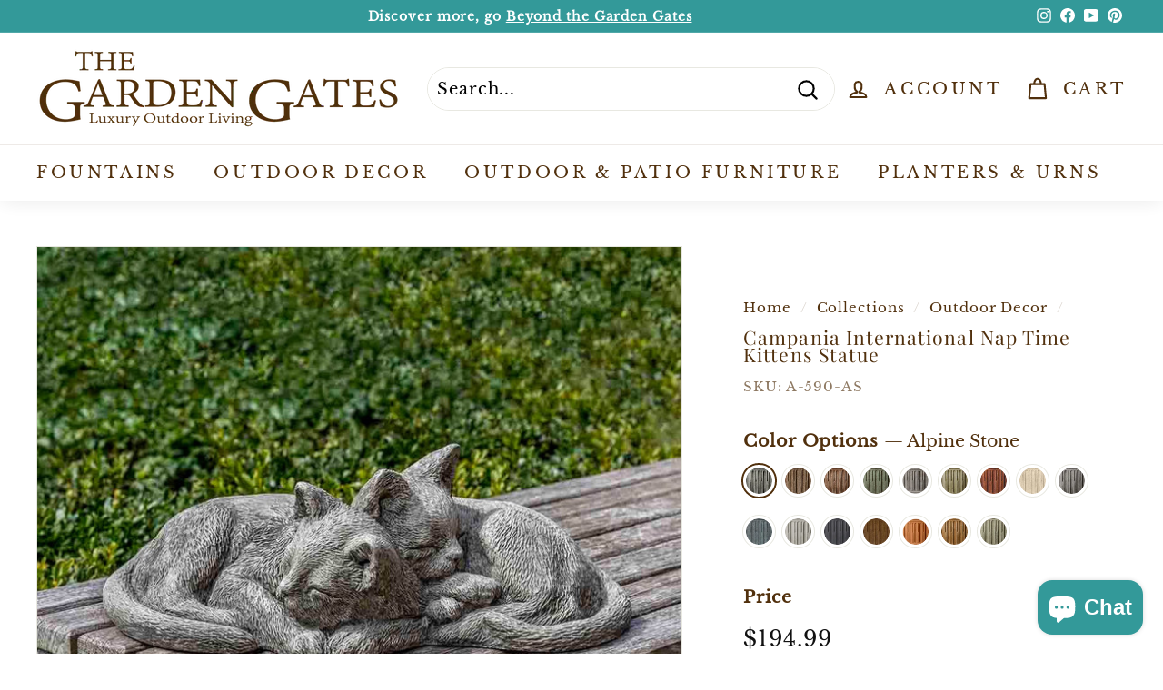

--- FILE ---
content_type: text/javascript; charset=utf-8
request_url: https://www.thegardengates.com/web-pixels@1d2a099fw23dfb22ep557258f5m7a2edbae/web-pixel-53870819@18031546ee651571ed29edbe71a3550b/sandbox/worker.modern.js
body_size: -466
content:
importScripts('https://www.thegardengates.com/cdn/wpm/s1d2a099fw23dfb22ep557258f5m7a2edbaem.js');
globalThis.shopify = self.webPixelsManager.createShopifyExtend('53870819', 'APP');
importScripts('/web-pixels/strict/app/web-pixel-53870819@18031546ee651571ed29edbe71a3550b.js');


--- FILE ---
content_type: text/javascript; charset=utf-8
request_url: https://www.thegardengates.com/web-pixels@1d2a099fw23dfb22ep557258f5m7a2edbae/web-pixel-884736227@34ad157958823915625854214640f0bf/sandbox/worker.modern.js
body_size: -819
content:
importScripts('https://www.thegardengates.com/cdn/wpm/s1d2a099fw23dfb22ep557258f5m7a2edbaem.js');
globalThis.shopify = self.webPixelsManager.createShopifyExtend('884736227', 'APP');
importScripts('/web-pixels/strict/app/web-pixel-884736227@34ad157958823915625854214640f0bf.js');


--- FILE ---
content_type: text/javascript; charset=utf-8
request_url: https://www.thegardengates.com/web-pixels@1d2a099fw23dfb22ep557258f5m7a2edbae/web-pixel-423919843@5b6f6917e306bc7f24523662663331c0/sandbox/worker.modern.js
body_size: -736
content:
importScripts('https://www.thegardengates.com/cdn/wpm/s1d2a099fw23dfb22ep557258f5m7a2edbaem.js');
globalThis.shopify = self.webPixelsManager.createShopifyExtend('423919843', 'APP');
importScripts('/web-pixels/strict/app/web-pixel-423919843@5b6f6917e306bc7f24523662663331c0.js');
